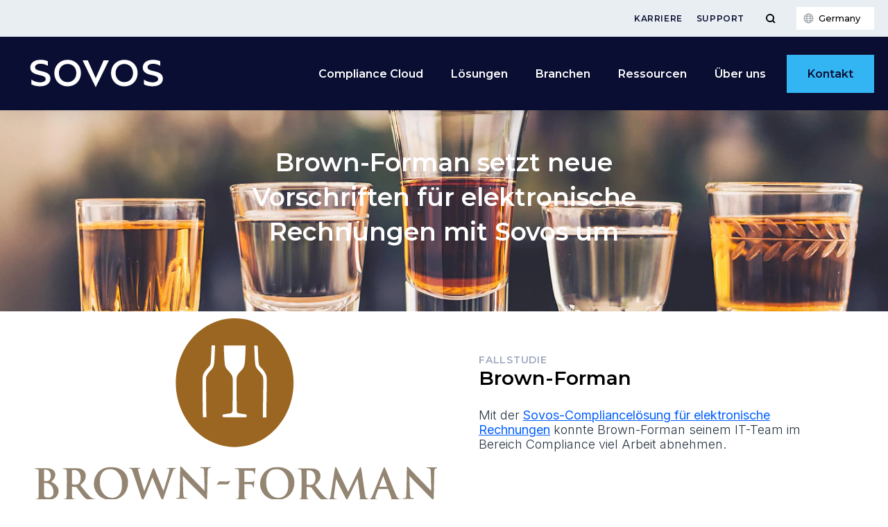

--- FILE ---
content_type: text/css
request_url: https://sovos.com/de/wp-content/cache/flying-press/1c17b35ef8f2.post-1275.css
body_size: 394
content:
.elementor-kit-1275{--e-global-color-primary:#0A0E33;--e-global-color-secondary:#33B5F3;--e-global-color-text:#0A0E33;--e-global-color-accent:#33B5F3;--e-global-color-65ac5120:#1689CE;--e-global-color-6cc3187d:#3D4247;--e-global-color-2446333d:#E9EEF3;--e-global-color-43b699df:#999EA3;--e-global-color-6ef69507:#14B9F1;--e-global-color-545dab3:#F0F5FA;--e-global-color-5a82b36f:#0A0E33;--e-global-color-38ebabdc:#015FFF;--e-global-color-189ce539:#83D4F9;--e-global-typography-primary-font-family:"Montserrat";--e-global-typography-primary-font-weight:600;--e-global-typography-primary-text-transform:none;--e-global-typography-secondary-font-family:"Montserrat";--e-global-typography-secondary-font-weight:700;--e-global-typography-text-font-family:"Inter";--e-global-typography-text-font-weight:300;--e-global-typography-text-text-transform:none;--e-global-typography-accent-font-family:"Montserrat";--e-global-typography-accent-font-weight:600}.elementor-kit-1275 e-page-transition{background-color:#FFBC7D}.elementor-kit-1275 a{text-decoration:none}.elementor-kit-1275 h1{font-family:var(--e-global-typography-primary-font-family),Verdana,Arial,sans-serif;font-weight:var(--e-global-typography-primary-font-weight);text-transform:var(--e-global-typography-primary-text-transform);line-height:var(--e-global-typography-primary-line-height)}.elementor-kit-1275 h2{font-family:var(--e-global-typography-secondary-font-family),Verdana,Arial,sans-serif;font-weight:var(--e-global-typography-secondary-font-weight)}.elementor-kit-1275 h3{font-family:var(--e-global-typography-secondary-font-family),Verdana,Arial,sans-serif;font-weight:var(--e-global-typography-secondary-font-weight)}.elementor-kit-1275 h4{font-family:var(--e-global-typography-accent-font-family),Verdana,Arial,sans-serif;font-weight:var(--e-global-typography-accent-font-weight)}.elementor-kit-1275 h5{font-family:var(--e-global-typography-accent-font-family),Verdana,Arial,sans-serif;font-weight:var(--e-global-typography-accent-font-weight)}.elementor-kit-1275 h6{font-family:var(--e-global-typography-accent-font-family),Verdana,Arial,sans-serif;font-weight:var(--e-global-typography-accent-font-weight)}.elementor-section.elementor-section-boxed>.elementor-container{max-width:1400px}.e-con{--container-max-width:1400px}.elementor-widget:not(:last-child){margin-block-end:3px}.elementor-element{--widgets-spacing:3px 3px;--widgets-spacing-row:3px;--widgets-spacing-column:3px}{}h1.entry-title{display:var(--page-title-display)}@media(max-width:1024px){.elementor-kit-1275 h1{line-height:var(--e-global-typography-primary-line-height)}.elementor-section.elementor-section-boxed>.elementor-container{max-width:1024px}.e-con{--container-max-width:1024px}}@media(max-width:767px){.elementor-kit-1275 h1{line-height:var(--e-global-typography-primary-line-height)}.elementor-section.elementor-section-boxed>.elementor-container{max-width:767px}.e-con{--container-max-width:767px}}

--- FILE ---
content_type: text/css
request_url: https://sovos.com/de/wp-content/cache/flying-press/d33401b51351.post-92.css
body_size: 1183
content:
.elementor-92 .elementor-element.elementor-element-5b41a8e>.elementor-background-overlay{background-color:#000;opacity:.6;transition:background 0.3s,border-radius 0.3s,opacity 0.3s}.elementor-92 .elementor-element.elementor-element-5b41a8e:not(.elementor-motion-effects-element-type-background),.elementor-92 .elementor-element.elementor-element-5b41a8e>.elementor-motion-effects-container>.elementor-motion-effects-layer{background-position:center center;background-size:cover}.elementor-92 .elementor-element.elementor-element-5b41a8e{transition:background 0.3s,border 0.3s,border-radius 0.3s,box-shadow 0.3s;padding:50px 50px 50px 50px}.elementor-92 .elementor-element.elementor-element-29a0fab>.elementor-container{max-width:700px}.elementor-widget-heading .elementor-heading-title{font-family:var(--e-global-typography-primary-font-family),Verdana,Arial,sans-serif;font-weight:var(--e-global-typography-primary-font-weight);text-transform:var(--e-global-typography-primary-text-transform);line-height:var(--e-global-typography-primary-line-height);color:var(--e-global-color-primary)}.elementor-92 .elementor-element.elementor-element-194e97e>.elementor-widget-container{margin:0 0 20px 0}.elementor-92 .elementor-element.elementor-element-194e97e{text-align:center}.elementor-92 .elementor-element.elementor-element-194e97e .elementor-heading-title{font-size:36px;line-height:1.4em;color:#fff}.elementor-92 .elementor-element.elementor-element-12e3ae0e>.elementor-container>.elementor-column>.elementor-widget-wrap{align-content:center;align-items:center}.elementor-92 .elementor-element.elementor-element-12e3ae0e>.elementor-container{max-width:1200px}.elementor-92 .elementor-element.elementor-element-12e3ae0e{transition:background 0.3s,border 0.3s,border-radius 0.3s,box-shadow 0.3s}.elementor-92 .elementor-element.elementor-element-12e3ae0e>.elementor-background-overlay{transition:background 0.3s,border-radius 0.3s,opacity 0.3s}.elementor-widget-image .widget-image-caption{color:var(--e-global-color-text);font-family:var(--e-global-typography-text-font-family),Verdana,Arial,sans-serif;font-weight:var(--e-global-typography-text-font-weight);text-transform:var(--e-global-typography-text-text-transform);line-height:var(--e-global-typography-text-line-height)}.elementor-92 .elementor-element.elementor-element-808cc9c{text-align:center}.elementor-92 .elementor-element.elementor-element-79f80d6e>.elementor-element-populated{padding:50px 50px 50px 50px}.elementor-92 .elementor-element.elementor-element-f6411ce>.elementor-widget-container{margin:0 0 -5px 0}.elementor-92 .elementor-element.elementor-element-f6411ce .elementor-heading-title{font-size:14px;text-transform:uppercase;letter-spacing:.75px;color:#9ca8bf}.elementor-92 .elementor-element.elementor-element-7d7459db>.elementor-widget-container{margin:0 0 20px 0}.elementor-92 .elementor-element.elementor-element-7d7459db .elementor-heading-title{font-size:28px;line-height:1.4em;color:#000}.elementor-widget-text-editor{font-family:var(--e-global-typography-text-font-family),Verdana,Arial,sans-serif;font-weight:var(--e-global-typography-text-font-weight);text-transform:var(--e-global-typography-text-text-transform);line-height:var(--e-global-typography-text-line-height);color:var(--e-global-color-text)}.elementor-widget-text-editor.elementor-drop-cap-view-stacked .elementor-drop-cap{background-color:var(--e-global-color-primary)}.elementor-widget-text-editor.elementor-drop-cap-view-framed .elementor-drop-cap,.elementor-widget-text-editor.elementor-drop-cap-view-default .elementor-drop-cap{color:var(--e-global-color-primary);border-color:var(--e-global-color-primary)}.elementor-92 .elementor-element.elementor-element-43b92e5f>.elementor-widget-container{margin:0 0 30px 0}.elementor-92 .elementor-element.elementor-element-43b92e5f{color:#263441}.elementor-92 .elementor-element.elementor-element-86b32e6>.elementor-container{max-width:900px}.elementor-92 .elementor-element.elementor-element-86b32e6{margin-top:50px;margin-bottom:50px}.elementor-92 .elementor-element.elementor-element-f764c38>.elementor-element-populated{padding:50px 50px 50px 50px}.elementor-92 .elementor-element.elementor-element-6d45eba>.elementor-container{max-width:900px}.elementor-92 .elementor-element.elementor-element-71d6c78>.elementor-container{max-width:900px}.elementor-92 .elementor-element.elementor-element-eccdef5>.elementor-container{max-width:900px}.elementor-92 .elementor-element.elementor-element-bd94ca5>.elementor-container{max-width:900px}.elementor-92 .elementor-element.elementor-element-4b09385>.elementor-container{max-width:900px}.elementor-92 .elementor-element.elementor-element-0f1b15c>.elementor-container{max-width:900px}.elementor-92 .elementor-element.elementor-element-0403b09{--spacer-size:80px}.elementor-92 .elementor-element.elementor-element-229abbb{--spacer-size:80px}.elementor-92 .elementor-element.elementor-element-d540913:not(.elementor-motion-effects-element-type-background),.elementor-92 .elementor-element.elementor-element-d540913>.elementor-motion-effects-container>.elementor-motion-effects-layer{background-color:#0A0E33}.elementor-92 .elementor-element.elementor-element-d540913{transition:background 0.3s,border 0.3s,border-radius 0.3s,box-shadow 0.3s}.elementor-92 .elementor-element.elementor-element-d540913>.elementor-background-overlay{transition:background 0.3s,border-radius 0.3s,opacity 0.3s}.elementor-92 .elementor-element.elementor-element-d9e76c8>.elementor-container{max-width:650px}.elementor-92 .elementor-element.elementor-element-d9e76c8{margin-top:-100px;margin-bottom:0;padding:0 0 0 0}.elementor-92 .elementor-element.elementor-element-eea58b7>.elementor-element-populated{margin:0 0 0 0;--e-column-margin-right:0px;--e-column-margin-left:0px}.elementor-widget-call-to-action .elementor-cta__title{font-family:var(--e-global-typography-primary-font-family),Verdana,Arial,sans-serif;font-weight:var(--e-global-typography-primary-font-weight);text-transform:var(--e-global-typography-primary-text-transform);line-height:var(--e-global-typography-primary-line-height)}.elementor-widget-call-to-action .elementor-cta__description{font-family:var(--e-global-typography-text-font-family),Verdana,Arial,sans-serif;font-weight:var(--e-global-typography-text-font-weight);text-transform:var(--e-global-typography-text-text-transform);line-height:var(--e-global-typography-text-line-height)}.elementor-widget-call-to-action .elementor-cta__button{font-family:var(--e-global-typography-accent-font-family),Verdana,Arial,sans-serif;font-weight:var(--e-global-typography-accent-font-weight)}.elementor-widget-call-to-action .elementor-ribbon-inner{background-color:var(--e-global-color-accent);font-family:var(--e-global-typography-accent-font-family),Verdana,Arial,sans-serif;font-weight:var(--e-global-typography-accent-font-weight)}.elementor-92 .elementor-element.elementor-element-51de70c>.elementor-widget-container{background-color:var(--e-global-color-545dab3);margin:0 0 0 0;padding:35px 35px 35px 35px;box-shadow:0 1px 3px 0 rgb(0 0 0 / .2)}.elementor-92 .elementor-element.elementor-element-51de70c:hover .elementor-widget-container{box-shadow:0 3px 10px 0 rgb(0 0 0 / .2)}.elementor-92 .elementor-element.elementor-element-51de70c .elementor-cta__content{text-align:center;padding:30px 30px 30px 30px;background-color:var(--e-global-color-545dab3)}.elementor-92 .elementor-element.elementor-element-51de70c .elementor-cta__title:not(:last-child){margin-bottom:20px}.elementor-92 .elementor-element.elementor-element-51de70c .elementor-cta__description:not(:last-child){margin-bottom:30px}.elementor-92 .elementor-element.elementor-element-51de70c .elementor-cta__title{color:var(--e-global-color-primary)}.elementor-92 .elementor-element.elementor-element-51de70c .elementor-cta__description{color:#263441}.elementor-92 .elementor-element.elementor-element-51de70c .elementor-cta__button{color:var(--e-global-color-primary);background-color:var(--e-global-color-accent);border-width:1.5px;border-radius:0}.elementor-92 .elementor-element.elementor-element-51de70c .elementor-cta__button:hover{color:var(--e-global-color-primary);background-color:#83D4F9}.elementor-92 .elementor-element.elementor-element-96612ae>.elementor-container{max-width:900px}.elementor-92 .elementor-element.elementor-element-96612ae{margin-top:15px;margin-bottom:15px}.elementor-widget-post-navigation span.post-navigation__prev--label{color:var(--e-global-color-text)}.elementor-widget-post-navigation span.post-navigation__next--label{color:var(--e-global-color-text)}.elementor-widget-post-navigation span.post-navigation__prev--label,.elementor-widget-post-navigation span.post-navigation__next--label{font-family:var(--e-global-typography-secondary-font-family),Verdana,Arial,sans-serif;font-weight:var(--e-global-typography-secondary-font-weight)}.elementor-widget-post-navigation span.post-navigation__prev--title,.elementor-widget-post-navigation span.post-navigation__next--title{color:var(--e-global-color-secondary);font-family:var(--e-global-typography-secondary-font-family),Verdana,Arial,sans-serif;font-weight:var(--e-global-typography-secondary-font-weight)}.elementor-92 .elementor-element.elementor-element-fee1c0d>.elementor-widget-container{padding:0 0 0 0}@media(max-width:1024px){.elementor-widget-heading .elementor-heading-title{line-height:var(--e-global-typography-primary-line-height)}.elementor-widget-image .widget-image-caption{line-height:var(--e-global-typography-text-line-height)}.elementor-92 .elementor-element.elementor-element-f6411ce .elementor-heading-title{font-size:12px;letter-spacing:.8px}.elementor-92 .elementor-element.elementor-element-7d7459db>.elementor-widget-container{margin:0 0 0 0}.elementor-92 .elementor-element.elementor-element-7d7459db .elementor-heading-title{font-size:24px}.elementor-widget-text-editor{line-height:var(--e-global-typography-text-line-height)}.elementor-92 .elementor-element.elementor-element-43b92e5f>.elementor-widget-container{margin:0 0 25px 0}.elementor-widget-call-to-action .elementor-cta__title{line-height:var(--e-global-typography-primary-line-height)}.elementor-widget-call-to-action .elementor-cta__description{line-height:var(--e-global-typography-text-line-height)}.elementor-92 .elementor-element.elementor-element-51de70c>.elementor-widget-container{padding:20px 20px 20px 20px}.elementor-92 .elementor-element.elementor-element-51de70c .elementor-cta__title:not(:last-child){margin-bottom:15px}.elementor-92 .elementor-element.elementor-element-51de70c .elementor-cta__description:not(:last-child){margin-bottom:20px}}@media(max-width:767px){.elementor-widget-heading .elementor-heading-title{line-height:var(--e-global-typography-primary-line-height)}.elementor-92 .elementor-element.elementor-element-1a1e566>.elementor-element-populated{padding:0 20px 0 20px}.elementor-widget-image .widget-image-caption{line-height:var(--e-global-typography-text-line-height)}.elementor-92 .elementor-element.elementor-element-79f80d6e>.elementor-element-populated{padding:20px 20px 20px 20px}.elementor-92 .elementor-element.elementor-element-f6411ce .elementor-heading-title{letter-spacing:.7px}.elementor-widget-text-editor{line-height:var(--e-global-typography-text-line-height)}.elementor-92 .elementor-element.elementor-element-43b92e5f>.elementor-widget-container{margin:0 0 0 0}.elementor-92 .elementor-element.elementor-element-d9e76c8{margin-top:0;margin-bottom:0}.elementor-widget-call-to-action .elementor-cta__title{line-height:var(--e-global-typography-primary-line-height)}.elementor-widget-call-to-action .elementor-cta__description{line-height:var(--e-global-typography-text-line-height)}.elementor-92 .elementor-element.elementor-element-51de70c>.elementor-widget-container{padding:0 0 0 0}}.elementor-92 .elementor-element.elementor-element-86b32e6 .elementor-container{border-top:solid 5px #14b9f1;box-shadow:0 1px 3px 0 rgb(0 0 0 / .2)}

--- FILE ---
content_type: image/svg+xml
request_url: https://sovos.com/de/wp-content/uploads/sites/6/2019/12/brown-forman.svg
body_size: 3025
content:
<?xml version="1.0" encoding="UTF-8"?> <svg xmlns="http://www.w3.org/2000/svg" id="Layer_1" viewBox="0 0 300 140"><defs><style>.cls-1{fill:#fff;}.cls-2{fill:#9b6621;}.cls-3{fill:#938571;}</style></defs><title>Artboard 1</title><rect class="cls-1" x="121" y="17.7" width="56.9" height="59.8"></rect><path class="cls-2" d="M193,47.9c0,26.45-19.65,47.9-43.9,47.9s-43.9-21.45-43.9-47.9S124.85,0,149.1,0,193,21.45,193,47.9Z"></path><path class="cls-1" d="M133,20.1c-.69,0-1,.06-1.08.18s-.13,1.9-.22,4c-.44,10.6-.4,10.3-2.45,12.5-2.29,2.42-3.16,3.75-3.79,5.78-.26.83-.28,1.49-.25,12.4,0,6.36.07,13.2.13,15.1l.1,3.55,1.26,0,1.27,0V72c0-.85-.06-7.43-.12-14.6l-.12-13.1.32-1a11,11,0,0,1,2.89-4.18c2.68-2.8,2.93-3.71,3.25-11.7.08-2,.19-4.5.23-5.44.1-2,.16-1.88-1.41-1.88Zm8,.15.1,3.33c.05,1.83.2,4.88.31,6.77.32,5.3.63,6.21,3,8.74,2.78,3,3.26,4,3.27,7.37,0,9-.1,22.3-.22,22.8a1.88,1.88,0,0,1-1.24,1.41l-2.84.44c-3.14.47-3.38.57-3.38,1.47,0,1.12-.22,1.09,9.12,1.09h8.31l.36-.36a1.26,1.26,0,0,0,.36-.74c0-.39-.58-1.1-.91-1.1-.1,0-1.41-.19-2.9-.43-2.66-.42-2.72-.44-3.16-.92l-.45-.49-.1-4.75c-.05-2.61-.1-8.28-.1-12.6,0-6.78,0-8,.23-8.64.47-1.59,1.06-2.47,3.14-4.65s2.61-3.53,2.91-7.78c.18-2.52.45-8.64.45-10.1v-.92H141Zm24,0a3.83,3.83,0,0,0-1.29.11c0,1.73.47,11,.58,12.2.3,3.37.76,4.34,3.28,7a12.31,12.31,0,0,1,2.25,3c.65,1.39.67,1.71.49,14.3-.09,6.51-.16,13-.16,14.4v2.53h2.64l0-5.23c0-2.88,0-5.56.05-6s.07-4.59.13-9.3c.12-9.31.09-9.74-.7-11.7a14.19,14.19,0,0,0-2.3-3.5l-1.51-1.62c-1.43-1.53-1.6-2.29-1.84-8.34-.08-2-.19-4.64-.24-5.75l-.1-2H165Z"></path><path class="cls-3" d="M.6,135c-.23-.08-.17-.42.08-.52a3.12,3.12,0,0,1,.81-.09c.77,0,1.24-.46,1.4-1.41.07-.39.12-5,.12-10.3v-9.62l-.37-.37a1.69,1.69,0,0,0-1.17-.45C.26,112.12,0,112,0,111.81s-.47-.25,5.41-.23c5.3,0,6,.08,7.43.77,3.17,1.5,3.4,5.42.49,8.33l-1,1,1.25.64a8.58,8.58,0,0,1,3.58,3.4,6.35,6.35,0,0,1-3,8.5c-1.85.9-2.6,1-8.34.94C3,135.1.67,135.06.59,135ZM12,133a3.51,3.51,0,0,0,2-3.53,7.5,7.5,0,0,0-2.1-5.46,4.68,4.68,0,0,0-3.54-1.45l-1.41-.08,0,4.82c.05,5.32,0,5.28,1,5.68a3.9,3.9,0,0,0,2.13.37A3.71,3.71,0,0,0,12,133ZM9.93,121a2.24,2.24,0,0,0,1.2-.77c1.32-1.59,1.14-4.78-.37-6.45a3.13,3.13,0,0,0-2.85-1.17l-.95,0,0,4.14,0,4.14.33.13A5.55,5.55,0,0,0,9.93,121Z"></path><path id="b" class="cls-3" d="M21.6,135a.29.29,0,0,1-.25-.25c0-.19.4-.31,1.38-.4.66-.06,1-.59,1.11-2,.2-1.71.19-18.4,0-19.1s-.69-1-1.87-1.12c-.78-.07-1-.14-1-.35s.23-.26,6.07-.21,6.17.06,7.1.38a5.23,5.23,0,0,1,3.9,5.72,4.84,4.84,0,0,1-.7,2.61,7.88,7.88,0,0,1-2,2.58c-.92.9-1.27,1.34-1.17,1.46.85,1.12,4.61,5.76,5.52,6.81A13,13,0,0,0,42.94,134a6.66,6.66,0,0,0,1.39.41,4,4,0,0,1,1.09.31c.36.33-.39.43-3,.38s-2.75-.07-3.58-.45c-1.3-.6-2.87-2.3-5.28-5.72-1.13-1.6-2.18-3-2.33-3.18a1.24,1.24,0,0,0-.75-.27c-.25,0-1,0-1.58-.09l-1.12-.09v3.44c0,3.56.13,4.81.53,5.26.25.28.52.35,1.85.5.59.06.84.16.84.3a.23.23,0,0,1-.18.23c-.35,0-9,0-9.23,0Zm10.5-11.5c2.15-1,2.94-5.25,1.51-8.05A4.89,4.89,0,0,0,28.43,113l-.68.1,0,5.15,0,5.15.66.17a6.71,6.71,0,0,0,3.61-.11Z"></path><path id="c" class="cls-3" d="M54.4,135a13,13,0,0,1-6.91-3.4,13.06,13.06,0,0,1-2.91-12A15.18,15.18,0,0,1,47,114.93a12.33,12.33,0,0,1,6.16-3.78,12.68,12.68,0,0,1,3.86-.33,12.45,12.45,0,0,1,6.59,1.32c3.54,1.71,5.6,4.89,6,9.22a15,15,0,0,1-1.32,7,12.14,12.14,0,0,1-8,6.36,20.53,20.53,0,0,1-5.93.29Zm4.92-1.61c2.65-.49,4.55-2.5,5.43-5.73a12.49,12.49,0,0,0,.32-4.07,13,13,0,0,0-.33-4,10.37,10.37,0,0,0-2.65-4.75,7.66,7.66,0,0,0-6-2.53c-3.77,0-6.19,2-7.18,6a12.21,12.21,0,0,0-.34,3.51c0,3.57.72,6.05,2.46,8.36a8.75,8.75,0,0,0,8.31,3.28Z"></path><path class="cls-3" d="M80.1,135c-.08-.15-1.73-5-3.67-10.9s-3.65-10.8-3.79-11.1a1.74,1.74,0,0,0-1.6-1.14c-.59-.07-.75-.14-.71-.32s.51-.24,4.07-.27a37.59,37.59,0,0,1,4.23.09c.32.2,0,.46-.49.46a1.5,1.5,0,0,0-.82.26c-.31.25-.32.31-.16,1.06.34,1.63,3.67,13,4.5,15.4.06.18,1.93-4.61,3.86-9.88,2.41-6.61,2.77-7.4,3.26-7.21a8.48,8.48,0,0,1,1,2l1.35,3.27,1.21,2.93c1.85,4.51,3.49,8.44,3.59,8.64s-.16,1.22,2.4-7.37a67,67,0,0,0,2.13-7.88c0-.69,0-.74-.51-.94a3,3,0,0,0-1-.21c-.35,0-.44-.06-.4-.26s.33-.26,3.49-.26,3.44,0,3.48.24-.12.26-.68.33c-1.38.18-1.38.18-3.6,6.61-.67,1.93-2.18,6.43-3.37,10s-2.24,6.54-2.35,6.64c-.53.44-.69.16-2.95-5.27-2.82-6.79-3.09-7.44-4-9.7a6.78,6.78,0,0,0-.87-1.76c-.06.06-.51,1.2-1,2.53-2.08,5.54-4.27,11-5.13,12.8-.56,1.18-.77,1.5-1,1.5a.56.56,0,0,1-.44-.28Z"></path><path id="a" class="cls-3" d="M127,134c-1.29-1.21-12.5-12.5-13.7-13.8l-2-2.17-.93-1,.1,3.34c.29,10.3.35,11.6.55,12.1.29.8.78,1.13,1.89,1.24.72.07.93.14,1,.35s-.21.26-4.24.22c-3.7,0-4.29-.07-4.29-.26s.23-.24.81-.31c1.09-.12,1.36-.22,1.59-.6s.43-2.91.54-12.1c.06-4.75.14-9.1.19-9.66.13-1.43.37-1.44,1.7,0,.56.59,1.58,1.66,2.26,2.39,1.15,1.21,9.17,9.49,12.7,13.1l1.5,1.54-.08-3.73c-.26-11.3-.29-11.9-.57-12.4s-.66-.72-1.88-.85c-.66-.07-1-.17-1-.3a.33.33,0,0,1,.26-.26c.22-.06,7.67,0,8,0,.06,0,.11.11.11.22s-.44.38-1.13.38-1.21.51-1.36,1.61c-.07.52-.21,5.5-.3,11.1s-.23,10.2-.31,10.4c-.22.42-.53.3-1.4-.51Z"></path><path class="cls-3" d="M136,124c-.19-.12-.16-.24.15-.83a6.91,6.91,0,0,1,.91-1.27l.55-.57,3,.1c3.17.1,4,0,4.35-.44.16-.22.23-.23.42-.07s.19.27-.15.95a9.8,9.8,0,0,1-.74,1.23l-.36.48H140.5c-3.45,0-3.7,0-4,.29s-.37.25-.52.15Z"></path><path class="cls-3" d="M150,135c-.31-.06-.33-.4,0-.52a2.64,2.64,0,0,1,.72-.09c.75,0,1.22-.5,1.38-1.46s.3-15.1.17-17.9c-.1-2.21-.16-2.39-1-2.7a3.56,3.56,0,0,0-1-.15c-.78,0-1.1-.11-1.1-.38s-.56-.25,7.25-.21a64.25,64.25,0,0,0,7.38-.14,1.27,1.27,0,0,1,.76,0,2.18,2.18,0,0,1,0,1c-.08.48-.19,1.47-.25,2.19-.09,1.07-.16,1.33-.36,1.36s-.27-.09-.34-.51c-.21-1.3-.27-1.42-1-1.75s-.94-.32-3.44-.37l-2.78,0,0,4.21,0,4.21H159c2.91,0,3.63-.1,4.13-.57s.73-.41.61.54c-.06.46-.15,1.54-.21,2.38a9.21,9.21,0,0,1-.22,1.73c-.19.31-.53-.09-.53-.63a1.93,1.93,0,0,0-1.18-1.64,14.88,14.88,0,0,0-2.89-.18h-2.38v4.5c0,5.34.1,6,.86,6.37a3.34,3.34,0,0,0,1.27.26,4.21,4.21,0,0,1,1,.09c.31.12.29.49,0,.51-.65,0-9.23.05-9.45,0Z"></path><path id="c-2" class="cls-3" d="M178.4,135a11.89,11.89,0,0,1-9.82-15.4,15.18,15.18,0,0,1,2.42-4.67,12.33,12.33,0,0,1,6.16-3.78,12.68,12.68,0,0,1,3.86-.33,12.45,12.45,0,0,1,6.59,1.32c3.54,1.71,5.6,4.89,6,9.22a15,15,0,0,1-1.32,7,12.14,12.14,0,0,1-8,6.36,20.53,20.53,0,0,1-5.93.29Zm4.92-1.61c2.65-.49,4.55-2.5,5.43-5.73a12.49,12.49,0,0,0,.32-4.07,13,13,0,0,0-.33-4,10.37,10.37,0,0,0-2.65-4.75,7.66,7.66,0,0,0-6-2.53c-3.77,0-6.19,2-7.18,6a12.21,12.21,0,0,0-.34,3.51c0,3.57.72,6.05,2.46,8.36a8.75,8.75,0,0,0,8.31,3.28Z"></path><path id="b-2" class="cls-3" d="M196.6,135.15a.29.29,0,0,1-.25-.25c0-.19.4-.31,1.38-.4.66-.06,1-.59,1.11-2,.2-1.71.19-18.4,0-19.1s-.69-1-1.87-1.12c-.78-.07-1-.14-1-.35s.23-.26,6.07-.21,6.17.06,7.1.38a5.23,5.23,0,0,1,3.9,5.72,4.84,4.84,0,0,1-.7,2.61,7.88,7.88,0,0,1-2,2.58c-.92.9-1.27,1.34-1.17,1.46.85,1.12,4.61,5.76,5.52,6.81a13,13,0,0,0,3.23,2.85,6.66,6.66,0,0,0,1.39.41,4,4,0,0,1,1.09.31c.36.33-.39.43-3,.38s-2.75-.07-3.58-.45c-1.3-.6-2.87-2.3-5.28-5.72-1.13-1.6-2.18-3-2.33-3.18a1.24,1.24,0,0,0-.75-.27c-.25,0-1,0-1.58-.09l-1.12-.09v3.44c0,3.56.13,4.81.53,5.26.25.28.52.35,1.85.5.59.06.84.16.84.3a.23.23,0,0,1-.18.23c-.35,0-9,0-9.23,0Zm10.5-11.5c2.15-1,2.94-5.25,1.51-8.05a4.89,4.89,0,0,0-5.18-2.42l-.68.1,0,5.15,0,5.15.66.17a6.71,6.71,0,0,0,3.61-.11Z"></path><path class="cls-3" d="M250,135c-6.67,0-7.83-.07-7.83-.45a.35.35,0,0,1,.21-.29.62.62,0,0,0,.3-.32c.05-.13-.35-3.53-.9-7.55l-1-7.31-.81,1.67c-.45.92-1.27,2.62-1.82,3.79-2.46,5.17-5,10.4-5.18,10.4-.25.15-.53,0-.82-.53-.7-1.22-4.44-8.72-5.8-11.6-.84-1.79-1.54-3.23-1.57-3.2s-.35,2.32-.71,5.09-.72,5.5-.79,6.06c-.38,2.75-.36,3,.3,3.37a4.7,4.7,0,0,0,1.3.31c.91.1,1.22.41.55.56-.18,0-2.6.06-5.38,0-.29-.12-.43-.76-.17-.95a2,2,0,0,0,.57-.92c.1-.35.91-5.38,1.8-11.2s1.68-10.7,1.76-10.9c.17-.4.46-.42.78-.07s1.95,3.75,8.05,16.4l.88,1.83.84-1.76,3.14-6.59c4.08-8.55,4.8-10,5-10.1s.6.22.76,1.1c.08.44.77,5.12,1.54,10.4,1.4,9.62,1.54,10.4,1.91,11.2Z"></path><path class="cls-3" d="M274,135c-4.39,0-8.13,0-8.31,0s-.33-.17-.33-.29.15-.23.33-.25a.4.4,0,0,0,.36-.34,32,32,0,0,0-1.24-3.66l-1.28-3.37-3.68,0-3.68,0-.91,2.38c-1.75,4.59-1.73,5.09.23,5.09.55,0,.65,0,.61.26s-.47.26-6.49.25l.65-.89c.9-.57,1.14-1.05,3.36-6.64q6.39-16,6.77-16.5l.3-.29.34.39c.18.21,2,4.56,4,9.66s4,10,4.47,10.9c1.2,2.49,1.88,2.93,4.43,2.82Zm-11.3-9.85a14.38,14.38,0,0,0-.57-1.79L260.9,120c-1-2.81-1-2.74-1.12-2.49s-2.93,7.67-2.93,7.81a22.06,22.06,0,0,0,2.93.1c2.51,0,2.93,0,2.93-.22Z"></path><path id="a-2" class="cls-3" d="M296,134.15c-1.29-1.21-12.5-12.5-13.7-13.8l-2-2.17-.93-1,.1,3.34c.29,10.3.35,11.6.55,12.1.29.8.78,1.13,1.89,1.24.72.07.93.14,1,.35s-.21.26-4.24.22c-3.7,0-4.29-.07-4.29-.26s.23-.24.81-.31c1.09-.12,1.36-.22,1.59-.6s.43-2.91.54-12.1c.06-4.75.14-9.1.19-9.66.13-1.43.37-1.44,1.7,0,.56.59,1.58,1.66,2.26,2.39,1.15,1.21,9.17,9.49,12.7,13.1l1.5,1.54-.08-3.73c-.26-11.3-.29-11.9-.57-12.4s-.66-.72-1.88-.85c-.66-.07-1-.17-1-.3a.33.33,0,0,1,.26-.26c.22-.06,7.67,0,8,0,.06,0,.11.11.11.22s-.44.38-1.13.38-1.21.51-1.36,1.61c-.07.52-.21,5.5-.3,11.1s-.23,10.2-.31,10.4c-.22.42-.53.3-1.4-.51Z"></path></svg> 

--- FILE ---
content_type: application/javascript
request_url: https://sovos.com/de/wp-content/cache/flying-press/e0640fccbe5a.main.js
body_size: 2030
content:
(function($){'use strict';$('.nav').headroom({offset:40,tolerance:{up:15,down:0}});var $mainNavToggle=$('.js-main-nav-toggle');var $body=$('body');$mainNavToggle.on('click',function(){if($body.hasClass('main-menu-active no-scroll')){$body.removeClass('main-menu-active no-scroll');$megaMenuSectionToggle.removeClass('is-active')}else{$body.addClass('main-menu-active no-scroll')}});function a11yClick(event){if(event.type==='click'){return!0}else if(event.type==='keypress'){var code=event.charCode||event.keyCode;if((code===32)||(code===13)){return!0}}else{return!1}}
var $megaMenuLink=$('.nav__primary-list .menu-item-has-children > a');$('<button type="button" class="menu__section-toggle">Expand sub-menu</button>').insertAfter($megaMenuLink);var $megaMenuSectionToggle=$('.menu__section-toggle');$megaMenuSectionToggle.on('click',function(){$(this).toggleClass('is-active')});const languageModal=document.querySelector('.js-language-modal');const languageModalToggle=document.querySelector('.js-language-button');const menuAllRegionsButton=document.querySelector('.js-language-modal-menu-all-regions-button');const menuButtons=document.querySelectorAll('.js-language-modal-menu-button');const menuLists=document.querySelectorAll('.js-language-modal-menu-list');const mapRegions=document.querySelectorAll('.js-language-modal-map__region');if(languageModalToggle){languageModalToggle.addEventListener('click',()=>{languageModal.style.display='flex'})}
window.addEventListener('click',(e)=>{if(e.target===languageModal){languageModal.classList.add('language-modal--hide')}});menuLists.forEach((menuList)=>{menuList.addEventListener('click',(e)=>{if(e.target&&e.target.matches('language-modal-menu__list-item-link')){languageModal.classList.add('language-modal--hide')}})})
if(languageModal){languageModal.addEventListener('animationend',(e)=>{if(e.target.classList.contains('language-modal--hide')){e.target.style.display='none';e.target.classList.remove('language-modal--hide')}})}
const showMenuButton=(regionId)=>{menuButtons.forEach((menuButton)=>{if(menuButton.dataset.buttonRegion===regionId){menuButton.classList.add('language-modal-menu__button--show')}else{menuButton.classList.remove('language-modal-menu__button--show')}})}
const showMenuList=(regionId)=>{menuLists.forEach((menuList)=>{if(menuList.dataset.listRegion===regionId){menuList.classList.add('language-modal-menu__list--show')}else{menuList.classList.remove('language-modal-menu__list--show')}})}
const highlightRegion=(regionId)=>{mapRegions.forEach((mapRegion)=>{if(mapRegion.getAttribute('id')===regionId){mapRegion.classList.add('language-modal-map__region--active')}else{mapRegion.classList.remove('language-modal-map__region--active')}})}
menuButtons.forEach((menuButton)=>{const regionId=menuButton.dataset.buttonRegion;menuButton.addEventListener('click',()=>{if(regionId==='global'){mapRegions.forEach((mapRegion)=>{mapRegion.classList.add('language-modal-map__region--active')})}else{highlightRegion(regionId)}
showMenuButton(regionId);showMenuList(regionId);menuAllRegionsButton.classList.add('language-modal-menu__all-regions-button--show')})})
if(menuAllRegionsButton){menuAllRegionsButton.addEventListener('click',()=>{menuButtons.forEach((menuButton)=>{menuButton.classList.add('language-modal-menu__button--show')});highlightRegion();showMenuList();menuAllRegionsButton.classList.remove('language-modal-menu__all-regions-button--show')})}
mapRegions.forEach((mapRegion)=>{mapRegion.addEventListener('click',(e)=>{const regionId=e.target.getAttribute('id');if(regionId==='middle-east-africa'||regionId==='asia-pacific'){showMenuButton('global');showMenuList('global');highlightRegion(regionId)}else{highlightRegion(regionId);showMenuButton(regionId);showMenuList(regionId)}
menuAllRegionsButton.classList.add('language-modal-menu__all-regions-button--show')})})
var $subnavSearchToggle=$('.js-subnav-search-toggle');$subnavSearchToggle.on('click',function(){if($body.hasClass('main-menu-active no-scroll')){$body.removeClass('main-menu-active no-scroll');$body.toggleClass('subnav-search-active')}else{$body.toggleClass('subnav-search-active');$('.subnav__search-input').focus()}});$('.js-match-height > .elementor-widget-container').matchHeight();$('.js-truncate p, .js-truncate-div').dotdotdot({ellipsis:" [\u2026]",watch:!0});$(window).on('elementor/frontend/init',function(){elementorFrontend.hooks.addAction('frontend/element_ready/sovos-reveal-card.default',function(){var $revealCardToggle=$('.js-reveal-card-toggle');$revealCardToggle.on('click',function(){var $revealCard=$(this).closest('.reveal-card');if($revealCard.hasClass('card-active')){$revealCard.removeClass('card-active')}else{$revealCard.addClass('card-active')}})});elementorFrontend.hooks.addAction('frontend/element_ready/sovos-theonecomponent.default',function($scope){$scope.find('.js-slider-center').on('init',function(){$(this).find('.js-truncate p').dotdotdot({ellipsis:" [\u2026]",watch:!0})}).not('.slick-initialized').slick({slidesToShow:2,slidesToScroll:1,infinite:!0,responsive:[{breakpoint:1280,settings:{slidesToShow:1,}}]})})});var $accordion=$('.js-accordion-toggle');$accordion.each(function(){$(this).find('.is-expanded .accordion__content').show()});$accordion.find('.accordion__title').on('click keypress',function(e){e.preventDefault();if(a11yClick(event)===!0){var $panel=$(this).closest('.accordion__section').toggleClass('is-expanded');$panel.find('.accordion__content').slideToggle(200)}});var $tabs=$('.js-tab-filter');var $tabSections=$('.js-tab-content');$tabs.on('click',function(){var $this=$(this);var sectionID=$this.data('tab-id');$tabs.removeClass('active')
$this.addClass('active');$tabSections.removeClass('active');$('#tab-content--'+sectionID).addClass('active')});$('.js-elementor-post-external').find('a:not(.page-numbers)').attr('target','_blank');function createTrackingCookie(cookie,value){Cookies.get(cookie)==undefined&&Cookies.set(cookie,value,{expires:365,domain:'.sovos.com'})}
createTrackingCookie('__sovosReferrer',document.referrer?document.referrer:'Direct');createTrackingCookie('__sovosTarget',document.location.href);function createSessionCookie(cookie,value){Cookies.get(cookie)==undefined&&Cookies.set(cookie,value,{domain:'.sovos.com'})}
createSessionCookie('__sovosSessionReferrer',document.referrer?document.referrer:'Direct');createSessionCookie('__sovosSessionTarget',document.location.href);if(typeof(MktoForms2)!=='undefined'){MktoForms2.whenRendered(function(frm){var $form=frm.getFormElem();if($form[0].hasAttribute('data-marketo-form')){return}
frm.addHiddenFields({'page_path':document.location.href});var lang=window.formLanguage;if(window.formLanguageDictionary&&window.formLanguageDictionary.hasOwnProperty(lang)){if(window.formLanguageDictionary[lang].hasOwnProperty('TEXT')){for(var i in window.formLanguageDictionary[lang].TEXT){var val=window.formLanguageDictionary[lang].TEXT[i];$('* :not(:has(*))',$form).html(function(d,v){return v.replace(i,val)})}}}})}
if($(window).width()<=768){$('#menu-mega-menu ul.sub-menu').each(function(){let parentMenu=$(this).closest('li').find('a')[0];let parentTitle=$(parentMenu).text();let parentSrc=$(parentMenu).attr('href');if(typeof parentSrc!=='undefined'&&parentSrc!==!1){$(this).prepend('<li class="menu-item" style="background-color: #F3F3F3;"><a href="'+parentSrc+'" style="font-weight: 500;">'+parentTitle+'</a></li>');$(parentMenu).removeAttr('href')}else{$(this).prepend('<li class="menu-item" style="background-color: #F3F3F3;"><a style="font-weight: 500;">'+parentTitle+'</a></li>')}});$('#menu-mega-menu ul.sub-menu > li > button.menu__section-toggle').on('click',function(event){let targetId=$(this).parent().attr('id');let parentMenu=$(this).closest('ul.sub-menu');$(parentMenu).children('li').each(function(){if($(this).attr('id')==targetId){return!1}else{$(this).hide()}})});$('#menu-mega-menu li > a').on('click',function(){let toggleBtn=$(this).closest('li.menu-item').find('button.menu__section-toggle')[0];$(toggleBtn).click()});$('body').on('click','button.menu__section-toggle:not(.is-active)',function(e){e.stopImmediatePropagation();$(this).closest('ul.sub-menu').children('li').show()})}})(jQuery)

--- FILE ---
content_type: image/svg+xml
request_url: https://sovos.com/fr/wp-content/themes/kps3-sovos/assets/images/icon--global.svg
body_size: 226
content:
<?xml version="1.0" encoding="utf-8"?>
<!-- Generator: Adobe Illustrator 22.1.0, SVG Export Plug-In . SVG Version: 6.00 Build 0)  -->
<svg version="1.1" id="Layer_1" xmlns="http://www.w3.org/2000/svg" xmlns:xlink="http://www.w3.org/1999/xlink" x="0px" y="0px"
	 viewBox="0 0 14 14" style="enable-background:new 0 0 14 14;" xml:space="preserve">
<style type="text/css">
	.st0{fill:none;stroke:#989FA3;stroke-miterlimit:10;}
</style>
<ellipse class="st0" cx="7" cy="7" rx="2.5" ry="6"/>
<line class="st0" x1="1" y1="7" x2="13" y2="7"/>
<circle class="st0" cx="7" cy="7" r="6"/>
<path class="st0" d="M1.487,9.368C3.011,9.763,4.92,10,7,10s3.989-0.237,5.512-0.632"/>
<path class="st0" d="M12.513,4.632C10.99,4.237,9.08,4,7,4C4.921,4,3.012,4.237,1.488,4.632"/>
</svg>
